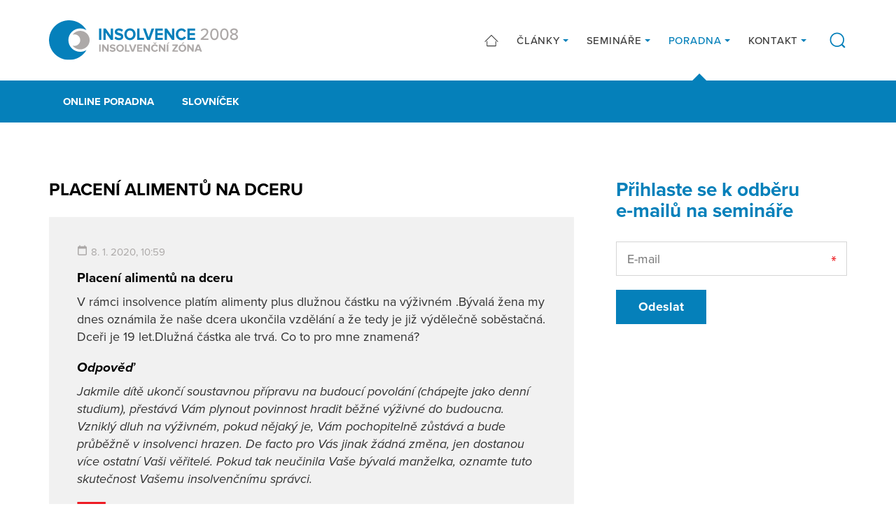

--- FILE ---
content_type: text/html; charset=UTF-8
request_url: https://www.insolvencnizona.cz/online-poradna/placeni-alimentu-na-dceru/
body_size: 4265
content:
<!DOCTYPE html><html lang=cs dir=ltr><head><title>Placení alimentů na dceru &#8211; Insolvenční zóna</title><link rel=profile href=http://gmpg.org/xfn/11><link rel=pingback href=https://www.insolvencnizona.cz/xmlrpc.php><meta charset="UTF-8"><meta name="robots" content="index, follow"><meta name="viewport" content="width=device-width, initial-scale=1.0"><link rel=stylesheet href=https://use.typekit.net/qya4qen.css><link rel=apple-touch-icon sizes=180x180 href=https://www.insolvencnizona.cz/wp-content/themes/wp/static/favicon/apple-touch-icon.png><link rel=icon type=image/png sizes=32x32 href=https://www.insolvencnizona.cz/wp-content/themes/wp/static/favicon/favicon-32x32.png><link rel=icon type=image/png sizes=16x16 href=https://www.insolvencnizona.cz/wp-content/themes/wp/static/favicon/favicon-16x16.png><link rel=manifest href=https://www.insolvencnizona.cz/wp-content/themes/wp/static/favicon/site.webmanifest><link rel=mask-icon href=https://www.insolvencnizona.cz/wp-content/themes/wp/static/favicon/safari-pinned-tab.svg?x88654 color=#5bbad5><link rel="shortcut icon" href=https://www.insolvencnizona.cz/wp-content/themes/wp/static/favicon/favicon.ico?x88654><meta name="msapplication-TileColor" content="#da532c"><meta name="msapplication-config" content="https://www.insolvencnizona.cz/wp-content/themes/wp/static/favicon/browserconfig.xml"><meta name="theme-color" content="#ffffff"><link rel=stylesheet href=https://www.insolvencnizona.cz/wp-content/cache/minify/bddbb.css?x88654 media=all><style>img:is([sizes="auto" i], [sizes^="auto," i]){contain-intrinsic-size:3000px 1500px}</style><meta property="og:title" content="Placení alimentů na dceru &#8211; Insolvenční zóna"><meta property="og:description" content=""><meta property="og:type" content="article"><meta property="og:url" content="https://www.insolvencnizona.cz/online-poradna/placeni-alimentu-na-dceru/"><meta property="og:site_name" content="Insolvenční zóna"><meta property="og:image" content="https://www.insolvencnizona.cz/wp-content/themes/wp/img/opengraph_image.jpg"><meta name="twitter:card" content="summary_large_image"><meta name="twitter:site" content="@InsolvencniZona"><meta name="twitter:title" content="Placení alimentů na dceru"><meta name="twitter:description" content="Insolvenční zóna"><meta name="twitter:image" content="https://www.insolvencnizona.cz/wp-content/themes/wp/img/opengraph_image.jpg"><meta name="description" content=""><meta name="keywords" content=""><style id=classic-theme-styles-inline-css>/*! This file is auto-generated */
.wp-block-button__link{color:#fff;background-color:#32373c;border-radius:9999px;box-shadow:none;text-decoration:none;padding:calc(.667em + 2px) calc(1.333em + 2px);font-size:1.125em}.wp-block-file__button{background:#32373c;color:#fff;text-decoration:none}</style><link rel=stylesheet href=https://www.insolvencnizona.cz/wp-content/cache/minify/4c431.css?x88654 media=all> <script src=https://www.insolvencnizona.cz/wp-content/cache/minify/818c0.js?x88654></script> <link rel=canonical href=https://www.insolvencnizona.cz/online-poradna/placeni-alimentu-na-dceru/ ><link rel=shortlink href='https://www.insolvencnizona.cz/?p=671'><style id=wp-custom-css>.grecaptcha-badge{visibility:hidden}</style> <script>window.dataLayer=window.dataLayer||[];function gtag(){dataLayer.push(arguments);}
gtag('consent','default',{'analytics_storage':'denied','ad_storage':'denied','ad_user_data':'denied','ad_personalization':'denied'});</script>  <script>(function(w,d,s,l,i){w[l]=w[l]||[];w[l].push({'gtm.start':new Date().getTime(),event:'gtm.js'});var f=d.getElementsByTagName(s)[0],j=d.createElement(s),dl=l!='dataLayer'?'&l='+l:'';j.async=true;j.src='https://www.googletagmanager.com/gtm.js?id='+i+dl;f.parentNode.insertBefore(j,f);})(window,document,'script','dataLayer','GTM-TWM9R6MS');</script>  <script type=text/plain data-category=analytics>gtag('consent','update',{'analytics_storage':'granted'});</script> <script type=text/plain data-category=marketing>gtag('consent','update',{'ad_storage':'granted','ad_user_data':'granted','ad_personalization':'granted'});</script> </head><body> <noscript><iframe src="https://www.googletagmanager.com/ns.html?id=GTM-TWM9R6MS" height=0 width=0 style=display:none;visibility:hidden></iframe></noscript><header class=header><div class=container><div class=row><div class=col-12><div class=inner> <a href=https://www.insolvencnizona.cz/ title="Insolvenční zóna" class=logo> <img src=https://www.insolvencnizona.cz/wp-content/themes/wp/static/images/logo.svg?x88654 alt="Insolvenční zóna" width height> </a><div class=header-r><nav class=main-nav role=navigation><ul> <li> <a href=/ > <svg class="icon icon-home"><use xlink:href=https://www.insolvencnizona.cz/wp-content/themes/wp/static/svg/svg-sprite.svg?x88654#icon-home /></svg>  </a> </li> <li class=sub> <a href=https://www.insolvencnizona.cz/clanky/ > Články </a><ul> <li> <a href=https://www.insolvencnizona.cz/kategorie/aktuality/ > Aktuality </a> </li> <li> <a href=https://www.insolvencnizona.cz/kategorie/vyhlaska/ > Seriál: vyhláška o materiálním vybavení </a> </li></ul> </li> <li class=sub> <a href=https://www.insolvencnizona.cz/kalendar-seminaru/ > Semináře </a><ul> <li> <a href=https://www.insolvencnizona.cz/archiv-seminaru/ > Archiv seminářů </a> </li> <li> <a href=https://www.insolvencnizona.cz/materialy-ke-stazeni/ > Materiály ke stažení </a> </li></ul> </li> <li class="sub active"> <a href=https://www.insolvencnizona.cz/online-poradna/ > Poradna </a><ul> <li> <a href=https://www.insolvencnizona.cz/slovnicek/ > Slovníček </a> </li></ul> </li> <li class=sub> <a href=https://www.insolvencnizona.cz/kontakt/ > Kontakt </a><ul> <li> <a href=https://www.insolvencnizona.cz/o-nas/ > O nás </a> </li></ul> </li></ul></nav> <a href=javascript:void(0) class=btn-search><div class=link> <svg class="icon icon-search"><use xlink:href=https://www.insolvencnizona.cz/wp-content/themes/wp/static/svg/svg-sprite.svg?x88654#icon-search /></svg>		<svg class="icon icon-close"><use xlink:href=https://www.insolvencnizona.cz/wp-content/themes/wp/static/svg/svg-sprite.svg?x88654#icon-close /></svg></div><form action=/ method=get class="std form-search"><div class=cell-set><div class="cell last"> <input type=text class=text placeholder=Hledat name=s value> <button class=btn-search> <svg class="icon icon-search"><use xlink:href=https://www.insolvencnizona.cz/wp-content/themes/wp/static/svg/svg-sprite.svg?x88654#icon-search /></svg>		</button></div></div></form> </a><div class=nav-btn><div class=lines><div class=line-1></div><div class=line-2></div><div class=line-3></div></div></div></div></div></div></div></div></header><div class=content><div class="block alpha omega alt-2 block-nav"><div class=inner><div class=container><div class=row><div class=col-12><nav class=secondary-nav role=navigation><ul> <li> <a href=https://www.insolvencnizona.cz/online-poradna/ > Online poradna </a> </li> <li> <a href=https://www.insolvencnizona.cz/slovnicek/ > Slovníček </a> </li></ul></nav></div></div></div></div></div><div class=block><div class=container><div class=row><div class=col-lg-8><h1 class="alt">Placení alimentů na dceru</h1><div class="advisory alpha"><div class=item-list><div class=item><div class=question><div class=post-info><ul class=meta-list> <li><svg class="icon icon-calendar"><use xlink:href=https://www.insolvencnizona.cz/wp-content/themes/wp/static/svg/svg-sprite.svg?x88654#icon-calendar /></svg>8. 1. 2020, 10:59</li></ul></div><h3>Placení alimentů na dceru</h3><p>V rámci insolvence platím alimenty plus dlužnou částku na výživném .Bývalá žena my dnes oznámila že naše dcera ukončila vzdělání a že tedy je již výdělečně soběstačná. Dceři je 19 let.Dlužná částka ale trvá. Co to pro mne znamená?</p></div><div class=answer><h3>Odpověď</h3><p>Jakmile dítě ukončí soustavnou přípravu na&nbsp;budoucí povolání (chápejte jako denní studium), přestává Vám plynout povinnost hradit běžné výživné do&nbsp;budoucna. Vzniklý dluh na&nbsp;výživném, pokud nějaký je, Vám pochopitelně zůstává a&nbsp;bude průběžně v&nbsp;insolvenci hrazen. De facto pro Vás jinak žádná změna, jen dostanou více ostatní Vaši věřitelé. Pokud tak neučinila Vaše bývalá manželka, oznamte tuto skutečnost Vašemu insolvenčnímu správci.</p><div class=img-logo> <img src=https://www.insolvencnizona.cz/wp-content/themes/wp/static/images/poradna-pri-financni-tisni.png alt="Poradna při finanční tísni"></div></div></div></div></div></div><div class=col-lg-4><div class=sidebar><div class=sidebar-item><h2> Přihlaste se k&nbsp;odběru e&#8209;mailů na&nbsp;semináře</h2><div class="wpcf7 no-js" id=wpcf7-f7003-o1 lang=cs-CZ dir=ltr data-wpcf7-id=7003><div class=screen-reader-response><p role=status aria-live=polite aria-atomic=true></p><ul></ul></div><form action=/online-poradna/placeni-alimentu-na-dceru/#wpcf7-f7003-o1 method=post class="wpcf7-form init std form-nl wpcf7-acceptance-as-validation" aria-label="Contact form" novalidate=novalidate data-status=init><fieldset class=hidden-fields-container><input type=hidden name=_wpcf7 value=7003><input type=hidden name=_wpcf7_version value=6.1.4><input type=hidden name=_wpcf7_locale value=cs_CZ><input type=hidden name=_wpcf7_unit_tag value=wpcf7-f7003-o1><input type=hidden name=_wpcf7_container_post value=0><input type=hidden name=_wpcf7_posted_data_hash value><input type=hidden name=_wpcf7dtx_version value=5.0.3><input type=hidden name=_wpcf7_recaptcha_response value></fieldset><div class=wpcf7-response-output aria-hidden=true></div><div class="cell-set row"><div class="cell col-12"> <label>E-mail</label> <span class=wpcf7-form-control-wrap data-name=sender_email><input size=40 maxlength=400 class="wpcf7-form-control wpcf7-email wpcf7-validates-as-required wpcf7-text wpcf7-validates-as-email text req" aria-required=true aria-invalid=false placeholder=E-mail value type=email name=sender_email></span></div></div><div class=btn-set> <input class="wpcf7-form-control wpcf7-submit has-spinner btn" type=submit value=Odeslat></div></form></div></div></div></div></div></div></div></div><footer class=footer><div class=f_1><div class=container><div class=row><div class="col-6 col-sm-4 col-md-3 col-lg-3 foot-item-posts"><div class=foot-item><h3>Články</h3><ul> <li><a href=https://www.insolvencnizona.cz/kategorie/aktuality/ >Aktuality</a></li> <li><a href=https://www.insolvencnizona.cz/kategorie/vyhlaska/ >Seriál: vyhláška o materiálním vybavení</a></li> <li> <a href=https://www.insolvencnizona.cz/obcasnik/ >Občasník ke stažení</a> </li></ul></div></div><div class="col-6 col-sm-4 col-md-3 col-lg-3 foot-item-nav"><div class=foot-item><h3>Navigace</h3><ul> <li><a href=https://www.insolvencnizona.cz/clanky/ >Články</a></li> <li><a href=https://www.insolvencnizona.cz/kalendar-seminaru/ >Semináře</a></li> <li><a href=https://www.insolvencnizona.cz/online-poradna/ >Poradna</a></li> <li><a href=https://www.insolvencnizona.cz/kontakt/ >Kontakt</a></li></ul></div></div><div class="col-12 col-md-3 col-lg-3 foot-item-socials"><div class=foot-item><h3>Sledujte nás</h3><div class=social-nav><ul> <li> <a href=https://www.facebook.com/inszona rel=noopener target=_blank> <svg class="icon icon-fb"><use xlink:href=https://www.insolvencnizona.cz/wp-content/themes/wp/static/svg/svg-sprite.svg?x88654#icon-fb /></svg>		</a> </li> <li> <a href=https://www.linkedin.com/company/insolvence-2008-a-s/ rel=noopener target=_blank> <svg class="icon icon-linked"><use xlink:href=https://www.insolvencnizona.cz/wp-content/themes/wp/static/svg/svg-sprite.svg?x88654#icon-linked /></svg>		</a> </li></ul></div></div></div><div class="col-12 col-sm-4 col-md-3 col-lg-3 foot-item-contact"><div class=foot-item><h3>Kontaktní údaje</h3><ul class=unstyled> <li> Insolvence 2008, a.s.	</li> <li> Kopečná 231/10	</li> <li> 602 00 Brno	</li></ul></div></div></div></div></div><div class=f_2><div class=container><div class=row><div class=col-12><div class=inner><p class=copy>&copy; 2019 - 2026 Insolvenční zóna</p> <a href=http://www.martinwinkler.cz class=mw target=_blank rel=noopener> <span class=text>Webové stránky Brno</span> <svg class="icon icon-mw"><use xlink:href=https://www.insolvencnizona.cz/wp-content/themes/wp/static/svg/mw.svg?x88654#icon-mw /></svg> </a></div></div></div></div></div></footer><div class=mobile-nav-wrap><nav class=mobile-nav role=navigation><ul> <li> <a href=/ > <svg class="icon icon-home"><use xlink:href=https://www.insolvencnizona.cz/wp-content/themes/wp/static/svg/svg-sprite.svg?x88654#icon-home /></svg>  </a> </li> <li class=sub> <a href=https://www.insolvencnizona.cz/clanky/ > Články </a><ul> <li> <a href=https://www.insolvencnizona.cz/kategorie/aktuality/ > Aktuality </a> </li> <li> <a href=https://www.insolvencnizona.cz/kategorie/vyhlaska/ > Seriál: vyhláška o materiálním vybavení </a> </li></ul> </li> <li class=sub> <a href=https://www.insolvencnizona.cz/kalendar-seminaru/ > Semináře </a><ul> <li> <a href=https://www.insolvencnizona.cz/archiv-seminaru/ > Archiv seminářů </a> </li> <li> <a href=https://www.insolvencnizona.cz/materialy-ke-stazeni/ > Materiály ke stažení </a> </li></ul> </li> <li class="sub active"> <a href=https://www.insolvencnizona.cz/online-poradna/ > Poradna </a><ul> <li> <a href=https://www.insolvencnizona.cz/slovnicek/ > Slovníček </a> </li></ul> </li> <li class=sub> <a href=https://www.insolvencnizona.cz/kontakt/ > Kontakt </a><ul> <li> <a href=https://www.insolvencnizona.cz/o-nas/ > O nás </a> </li></ul> </li></ul><form action=/ method=get class="std form-search"><legend>Vyhledávání</legend><div class=cell-set><div class="cell last"> <input type=text class=text placeholder=Hledat name=s value> <button class=btn-search> <svg class="icon icon-search"><use xlink:href=https://www.insolvencnizona.cz/wp-content/themes/wp/static/svg/svg-sprite.svg?x88654#icon-search /></svg>		</button></div></div></form></nav><div class=mobile-nav-overlay></div></div><link rel=stylesheet href=https://www.insolvencnizona.cz/wp-content/cache/minify/62bda.css?x88654 media=all> <script src=https://www.insolvencnizona.cz/wp-content/cache/minify/470aa.js?x88654></script>  <script type=speculationrules>{"prefetch":[{"source":"document","where":{"and":[{"href_matches":"\/*"},{"not":{"href_matches":["\/wp-*.php","\/wp-admin\/*","\/wp-content\/uploads\/*","\/wp-content\/*","\/wp-content\/plugins\/*","\/wp-content\/themes\/wp\/*","\/*\\?(.+)"]}},{"not":{"selector_matches":"a[rel~=\"nofollow\"]"}},{"not":{"selector_matches":".no-prefetch, .no-prefetch a"}}]},"eagerness":"conservative"}]}</script> <script src=https://www.insolvencnizona.cz/wp-content/cache/minify/501dc.js?x88654></script> <script id=wp-i18n-js-after>wp.i18n.setLocaleData({'text direction\u0004ltr':['ltr']});</script> <script src=https://www.insolvencnizona.cz/wp-content/cache/minify/1f540.js?x88654></script> <script id=contact-form-7-js-before>var wpcf7={"api":{"root":"https:\/\/www.insolvencnizona.cz\/wp-json\/","namespace":"contact-form-7\/v1"},"cached":1};wpcf7.cached=0;</script> <script src=https://www.insolvencnizona.cz/wp-content/cache/minify/71423.js?x88654></script> <script src="https://www.google.com/recaptcha/api.js?render=6Lc6br8UAAAAALG7QQOqpLgiBTDVqgnB74AM8j68&amp;ver=3.0" id=google-recaptcha-js></script> <script src=https://www.insolvencnizona.cz/wp-content/cache/minify/e6deb.js?x88654></script> <script id=wpcf7-recaptcha-js-before>var wpcf7_recaptcha={"sitekey":"6Lc6br8UAAAAALG7QQOqpLgiBTDVqgnB74AM8j68","actions":{"homepage":"homepage","contactform":"contactform"}};</script> <script src=https://www.insolvencnizona.cz/wp-content/cache/minify/2a6b9.js?x88654></script> </body></html>

--- FILE ---
content_type: text/html; charset=utf-8
request_url: https://www.google.com/recaptcha/api2/anchor?ar=1&k=6Lc6br8UAAAAALG7QQOqpLgiBTDVqgnB74AM8j68&co=aHR0cHM6Ly93d3cuaW5zb2x2ZW5jbml6b25hLmN6OjQ0Mw..&hl=en&v=9TiwnJFHeuIw_s0wSd3fiKfN&size=invisible&anchor-ms=20000&execute-ms=30000&cb=7i3mopvpb8bp
body_size: 48319
content:
<!DOCTYPE HTML><html dir="ltr" lang="en"><head><meta http-equiv="Content-Type" content="text/html; charset=UTF-8">
<meta http-equiv="X-UA-Compatible" content="IE=edge">
<title>reCAPTCHA</title>
<style type="text/css">
/* cyrillic-ext */
@font-face {
  font-family: 'Roboto';
  font-style: normal;
  font-weight: 400;
  font-stretch: 100%;
  src: url(//fonts.gstatic.com/s/roboto/v48/KFO7CnqEu92Fr1ME7kSn66aGLdTylUAMa3GUBHMdazTgWw.woff2) format('woff2');
  unicode-range: U+0460-052F, U+1C80-1C8A, U+20B4, U+2DE0-2DFF, U+A640-A69F, U+FE2E-FE2F;
}
/* cyrillic */
@font-face {
  font-family: 'Roboto';
  font-style: normal;
  font-weight: 400;
  font-stretch: 100%;
  src: url(//fonts.gstatic.com/s/roboto/v48/KFO7CnqEu92Fr1ME7kSn66aGLdTylUAMa3iUBHMdazTgWw.woff2) format('woff2');
  unicode-range: U+0301, U+0400-045F, U+0490-0491, U+04B0-04B1, U+2116;
}
/* greek-ext */
@font-face {
  font-family: 'Roboto';
  font-style: normal;
  font-weight: 400;
  font-stretch: 100%;
  src: url(//fonts.gstatic.com/s/roboto/v48/KFO7CnqEu92Fr1ME7kSn66aGLdTylUAMa3CUBHMdazTgWw.woff2) format('woff2');
  unicode-range: U+1F00-1FFF;
}
/* greek */
@font-face {
  font-family: 'Roboto';
  font-style: normal;
  font-weight: 400;
  font-stretch: 100%;
  src: url(//fonts.gstatic.com/s/roboto/v48/KFO7CnqEu92Fr1ME7kSn66aGLdTylUAMa3-UBHMdazTgWw.woff2) format('woff2');
  unicode-range: U+0370-0377, U+037A-037F, U+0384-038A, U+038C, U+038E-03A1, U+03A3-03FF;
}
/* math */
@font-face {
  font-family: 'Roboto';
  font-style: normal;
  font-weight: 400;
  font-stretch: 100%;
  src: url(//fonts.gstatic.com/s/roboto/v48/KFO7CnqEu92Fr1ME7kSn66aGLdTylUAMawCUBHMdazTgWw.woff2) format('woff2');
  unicode-range: U+0302-0303, U+0305, U+0307-0308, U+0310, U+0312, U+0315, U+031A, U+0326-0327, U+032C, U+032F-0330, U+0332-0333, U+0338, U+033A, U+0346, U+034D, U+0391-03A1, U+03A3-03A9, U+03B1-03C9, U+03D1, U+03D5-03D6, U+03F0-03F1, U+03F4-03F5, U+2016-2017, U+2034-2038, U+203C, U+2040, U+2043, U+2047, U+2050, U+2057, U+205F, U+2070-2071, U+2074-208E, U+2090-209C, U+20D0-20DC, U+20E1, U+20E5-20EF, U+2100-2112, U+2114-2115, U+2117-2121, U+2123-214F, U+2190, U+2192, U+2194-21AE, U+21B0-21E5, U+21F1-21F2, U+21F4-2211, U+2213-2214, U+2216-22FF, U+2308-230B, U+2310, U+2319, U+231C-2321, U+2336-237A, U+237C, U+2395, U+239B-23B7, U+23D0, U+23DC-23E1, U+2474-2475, U+25AF, U+25B3, U+25B7, U+25BD, U+25C1, U+25CA, U+25CC, U+25FB, U+266D-266F, U+27C0-27FF, U+2900-2AFF, U+2B0E-2B11, U+2B30-2B4C, U+2BFE, U+3030, U+FF5B, U+FF5D, U+1D400-1D7FF, U+1EE00-1EEFF;
}
/* symbols */
@font-face {
  font-family: 'Roboto';
  font-style: normal;
  font-weight: 400;
  font-stretch: 100%;
  src: url(//fonts.gstatic.com/s/roboto/v48/KFO7CnqEu92Fr1ME7kSn66aGLdTylUAMaxKUBHMdazTgWw.woff2) format('woff2');
  unicode-range: U+0001-000C, U+000E-001F, U+007F-009F, U+20DD-20E0, U+20E2-20E4, U+2150-218F, U+2190, U+2192, U+2194-2199, U+21AF, U+21E6-21F0, U+21F3, U+2218-2219, U+2299, U+22C4-22C6, U+2300-243F, U+2440-244A, U+2460-24FF, U+25A0-27BF, U+2800-28FF, U+2921-2922, U+2981, U+29BF, U+29EB, U+2B00-2BFF, U+4DC0-4DFF, U+FFF9-FFFB, U+10140-1018E, U+10190-1019C, U+101A0, U+101D0-101FD, U+102E0-102FB, U+10E60-10E7E, U+1D2C0-1D2D3, U+1D2E0-1D37F, U+1F000-1F0FF, U+1F100-1F1AD, U+1F1E6-1F1FF, U+1F30D-1F30F, U+1F315, U+1F31C, U+1F31E, U+1F320-1F32C, U+1F336, U+1F378, U+1F37D, U+1F382, U+1F393-1F39F, U+1F3A7-1F3A8, U+1F3AC-1F3AF, U+1F3C2, U+1F3C4-1F3C6, U+1F3CA-1F3CE, U+1F3D4-1F3E0, U+1F3ED, U+1F3F1-1F3F3, U+1F3F5-1F3F7, U+1F408, U+1F415, U+1F41F, U+1F426, U+1F43F, U+1F441-1F442, U+1F444, U+1F446-1F449, U+1F44C-1F44E, U+1F453, U+1F46A, U+1F47D, U+1F4A3, U+1F4B0, U+1F4B3, U+1F4B9, U+1F4BB, U+1F4BF, U+1F4C8-1F4CB, U+1F4D6, U+1F4DA, U+1F4DF, U+1F4E3-1F4E6, U+1F4EA-1F4ED, U+1F4F7, U+1F4F9-1F4FB, U+1F4FD-1F4FE, U+1F503, U+1F507-1F50B, U+1F50D, U+1F512-1F513, U+1F53E-1F54A, U+1F54F-1F5FA, U+1F610, U+1F650-1F67F, U+1F687, U+1F68D, U+1F691, U+1F694, U+1F698, U+1F6AD, U+1F6B2, U+1F6B9-1F6BA, U+1F6BC, U+1F6C6-1F6CF, U+1F6D3-1F6D7, U+1F6E0-1F6EA, U+1F6F0-1F6F3, U+1F6F7-1F6FC, U+1F700-1F7FF, U+1F800-1F80B, U+1F810-1F847, U+1F850-1F859, U+1F860-1F887, U+1F890-1F8AD, U+1F8B0-1F8BB, U+1F8C0-1F8C1, U+1F900-1F90B, U+1F93B, U+1F946, U+1F984, U+1F996, U+1F9E9, U+1FA00-1FA6F, U+1FA70-1FA7C, U+1FA80-1FA89, U+1FA8F-1FAC6, U+1FACE-1FADC, U+1FADF-1FAE9, U+1FAF0-1FAF8, U+1FB00-1FBFF;
}
/* vietnamese */
@font-face {
  font-family: 'Roboto';
  font-style: normal;
  font-weight: 400;
  font-stretch: 100%;
  src: url(//fonts.gstatic.com/s/roboto/v48/KFO7CnqEu92Fr1ME7kSn66aGLdTylUAMa3OUBHMdazTgWw.woff2) format('woff2');
  unicode-range: U+0102-0103, U+0110-0111, U+0128-0129, U+0168-0169, U+01A0-01A1, U+01AF-01B0, U+0300-0301, U+0303-0304, U+0308-0309, U+0323, U+0329, U+1EA0-1EF9, U+20AB;
}
/* latin-ext */
@font-face {
  font-family: 'Roboto';
  font-style: normal;
  font-weight: 400;
  font-stretch: 100%;
  src: url(//fonts.gstatic.com/s/roboto/v48/KFO7CnqEu92Fr1ME7kSn66aGLdTylUAMa3KUBHMdazTgWw.woff2) format('woff2');
  unicode-range: U+0100-02BA, U+02BD-02C5, U+02C7-02CC, U+02CE-02D7, U+02DD-02FF, U+0304, U+0308, U+0329, U+1D00-1DBF, U+1E00-1E9F, U+1EF2-1EFF, U+2020, U+20A0-20AB, U+20AD-20C0, U+2113, U+2C60-2C7F, U+A720-A7FF;
}
/* latin */
@font-face {
  font-family: 'Roboto';
  font-style: normal;
  font-weight: 400;
  font-stretch: 100%;
  src: url(//fonts.gstatic.com/s/roboto/v48/KFO7CnqEu92Fr1ME7kSn66aGLdTylUAMa3yUBHMdazQ.woff2) format('woff2');
  unicode-range: U+0000-00FF, U+0131, U+0152-0153, U+02BB-02BC, U+02C6, U+02DA, U+02DC, U+0304, U+0308, U+0329, U+2000-206F, U+20AC, U+2122, U+2191, U+2193, U+2212, U+2215, U+FEFF, U+FFFD;
}
/* cyrillic-ext */
@font-face {
  font-family: 'Roboto';
  font-style: normal;
  font-weight: 500;
  font-stretch: 100%;
  src: url(//fonts.gstatic.com/s/roboto/v48/KFO7CnqEu92Fr1ME7kSn66aGLdTylUAMa3GUBHMdazTgWw.woff2) format('woff2');
  unicode-range: U+0460-052F, U+1C80-1C8A, U+20B4, U+2DE0-2DFF, U+A640-A69F, U+FE2E-FE2F;
}
/* cyrillic */
@font-face {
  font-family: 'Roboto';
  font-style: normal;
  font-weight: 500;
  font-stretch: 100%;
  src: url(//fonts.gstatic.com/s/roboto/v48/KFO7CnqEu92Fr1ME7kSn66aGLdTylUAMa3iUBHMdazTgWw.woff2) format('woff2');
  unicode-range: U+0301, U+0400-045F, U+0490-0491, U+04B0-04B1, U+2116;
}
/* greek-ext */
@font-face {
  font-family: 'Roboto';
  font-style: normal;
  font-weight: 500;
  font-stretch: 100%;
  src: url(//fonts.gstatic.com/s/roboto/v48/KFO7CnqEu92Fr1ME7kSn66aGLdTylUAMa3CUBHMdazTgWw.woff2) format('woff2');
  unicode-range: U+1F00-1FFF;
}
/* greek */
@font-face {
  font-family: 'Roboto';
  font-style: normal;
  font-weight: 500;
  font-stretch: 100%;
  src: url(//fonts.gstatic.com/s/roboto/v48/KFO7CnqEu92Fr1ME7kSn66aGLdTylUAMa3-UBHMdazTgWw.woff2) format('woff2');
  unicode-range: U+0370-0377, U+037A-037F, U+0384-038A, U+038C, U+038E-03A1, U+03A3-03FF;
}
/* math */
@font-face {
  font-family: 'Roboto';
  font-style: normal;
  font-weight: 500;
  font-stretch: 100%;
  src: url(//fonts.gstatic.com/s/roboto/v48/KFO7CnqEu92Fr1ME7kSn66aGLdTylUAMawCUBHMdazTgWw.woff2) format('woff2');
  unicode-range: U+0302-0303, U+0305, U+0307-0308, U+0310, U+0312, U+0315, U+031A, U+0326-0327, U+032C, U+032F-0330, U+0332-0333, U+0338, U+033A, U+0346, U+034D, U+0391-03A1, U+03A3-03A9, U+03B1-03C9, U+03D1, U+03D5-03D6, U+03F0-03F1, U+03F4-03F5, U+2016-2017, U+2034-2038, U+203C, U+2040, U+2043, U+2047, U+2050, U+2057, U+205F, U+2070-2071, U+2074-208E, U+2090-209C, U+20D0-20DC, U+20E1, U+20E5-20EF, U+2100-2112, U+2114-2115, U+2117-2121, U+2123-214F, U+2190, U+2192, U+2194-21AE, U+21B0-21E5, U+21F1-21F2, U+21F4-2211, U+2213-2214, U+2216-22FF, U+2308-230B, U+2310, U+2319, U+231C-2321, U+2336-237A, U+237C, U+2395, U+239B-23B7, U+23D0, U+23DC-23E1, U+2474-2475, U+25AF, U+25B3, U+25B7, U+25BD, U+25C1, U+25CA, U+25CC, U+25FB, U+266D-266F, U+27C0-27FF, U+2900-2AFF, U+2B0E-2B11, U+2B30-2B4C, U+2BFE, U+3030, U+FF5B, U+FF5D, U+1D400-1D7FF, U+1EE00-1EEFF;
}
/* symbols */
@font-face {
  font-family: 'Roboto';
  font-style: normal;
  font-weight: 500;
  font-stretch: 100%;
  src: url(//fonts.gstatic.com/s/roboto/v48/KFO7CnqEu92Fr1ME7kSn66aGLdTylUAMaxKUBHMdazTgWw.woff2) format('woff2');
  unicode-range: U+0001-000C, U+000E-001F, U+007F-009F, U+20DD-20E0, U+20E2-20E4, U+2150-218F, U+2190, U+2192, U+2194-2199, U+21AF, U+21E6-21F0, U+21F3, U+2218-2219, U+2299, U+22C4-22C6, U+2300-243F, U+2440-244A, U+2460-24FF, U+25A0-27BF, U+2800-28FF, U+2921-2922, U+2981, U+29BF, U+29EB, U+2B00-2BFF, U+4DC0-4DFF, U+FFF9-FFFB, U+10140-1018E, U+10190-1019C, U+101A0, U+101D0-101FD, U+102E0-102FB, U+10E60-10E7E, U+1D2C0-1D2D3, U+1D2E0-1D37F, U+1F000-1F0FF, U+1F100-1F1AD, U+1F1E6-1F1FF, U+1F30D-1F30F, U+1F315, U+1F31C, U+1F31E, U+1F320-1F32C, U+1F336, U+1F378, U+1F37D, U+1F382, U+1F393-1F39F, U+1F3A7-1F3A8, U+1F3AC-1F3AF, U+1F3C2, U+1F3C4-1F3C6, U+1F3CA-1F3CE, U+1F3D4-1F3E0, U+1F3ED, U+1F3F1-1F3F3, U+1F3F5-1F3F7, U+1F408, U+1F415, U+1F41F, U+1F426, U+1F43F, U+1F441-1F442, U+1F444, U+1F446-1F449, U+1F44C-1F44E, U+1F453, U+1F46A, U+1F47D, U+1F4A3, U+1F4B0, U+1F4B3, U+1F4B9, U+1F4BB, U+1F4BF, U+1F4C8-1F4CB, U+1F4D6, U+1F4DA, U+1F4DF, U+1F4E3-1F4E6, U+1F4EA-1F4ED, U+1F4F7, U+1F4F9-1F4FB, U+1F4FD-1F4FE, U+1F503, U+1F507-1F50B, U+1F50D, U+1F512-1F513, U+1F53E-1F54A, U+1F54F-1F5FA, U+1F610, U+1F650-1F67F, U+1F687, U+1F68D, U+1F691, U+1F694, U+1F698, U+1F6AD, U+1F6B2, U+1F6B9-1F6BA, U+1F6BC, U+1F6C6-1F6CF, U+1F6D3-1F6D7, U+1F6E0-1F6EA, U+1F6F0-1F6F3, U+1F6F7-1F6FC, U+1F700-1F7FF, U+1F800-1F80B, U+1F810-1F847, U+1F850-1F859, U+1F860-1F887, U+1F890-1F8AD, U+1F8B0-1F8BB, U+1F8C0-1F8C1, U+1F900-1F90B, U+1F93B, U+1F946, U+1F984, U+1F996, U+1F9E9, U+1FA00-1FA6F, U+1FA70-1FA7C, U+1FA80-1FA89, U+1FA8F-1FAC6, U+1FACE-1FADC, U+1FADF-1FAE9, U+1FAF0-1FAF8, U+1FB00-1FBFF;
}
/* vietnamese */
@font-face {
  font-family: 'Roboto';
  font-style: normal;
  font-weight: 500;
  font-stretch: 100%;
  src: url(//fonts.gstatic.com/s/roboto/v48/KFO7CnqEu92Fr1ME7kSn66aGLdTylUAMa3OUBHMdazTgWw.woff2) format('woff2');
  unicode-range: U+0102-0103, U+0110-0111, U+0128-0129, U+0168-0169, U+01A0-01A1, U+01AF-01B0, U+0300-0301, U+0303-0304, U+0308-0309, U+0323, U+0329, U+1EA0-1EF9, U+20AB;
}
/* latin-ext */
@font-face {
  font-family: 'Roboto';
  font-style: normal;
  font-weight: 500;
  font-stretch: 100%;
  src: url(//fonts.gstatic.com/s/roboto/v48/KFO7CnqEu92Fr1ME7kSn66aGLdTylUAMa3KUBHMdazTgWw.woff2) format('woff2');
  unicode-range: U+0100-02BA, U+02BD-02C5, U+02C7-02CC, U+02CE-02D7, U+02DD-02FF, U+0304, U+0308, U+0329, U+1D00-1DBF, U+1E00-1E9F, U+1EF2-1EFF, U+2020, U+20A0-20AB, U+20AD-20C0, U+2113, U+2C60-2C7F, U+A720-A7FF;
}
/* latin */
@font-face {
  font-family: 'Roboto';
  font-style: normal;
  font-weight: 500;
  font-stretch: 100%;
  src: url(//fonts.gstatic.com/s/roboto/v48/KFO7CnqEu92Fr1ME7kSn66aGLdTylUAMa3yUBHMdazQ.woff2) format('woff2');
  unicode-range: U+0000-00FF, U+0131, U+0152-0153, U+02BB-02BC, U+02C6, U+02DA, U+02DC, U+0304, U+0308, U+0329, U+2000-206F, U+20AC, U+2122, U+2191, U+2193, U+2212, U+2215, U+FEFF, U+FFFD;
}
/* cyrillic-ext */
@font-face {
  font-family: 'Roboto';
  font-style: normal;
  font-weight: 900;
  font-stretch: 100%;
  src: url(//fonts.gstatic.com/s/roboto/v48/KFO7CnqEu92Fr1ME7kSn66aGLdTylUAMa3GUBHMdazTgWw.woff2) format('woff2');
  unicode-range: U+0460-052F, U+1C80-1C8A, U+20B4, U+2DE0-2DFF, U+A640-A69F, U+FE2E-FE2F;
}
/* cyrillic */
@font-face {
  font-family: 'Roboto';
  font-style: normal;
  font-weight: 900;
  font-stretch: 100%;
  src: url(//fonts.gstatic.com/s/roboto/v48/KFO7CnqEu92Fr1ME7kSn66aGLdTylUAMa3iUBHMdazTgWw.woff2) format('woff2');
  unicode-range: U+0301, U+0400-045F, U+0490-0491, U+04B0-04B1, U+2116;
}
/* greek-ext */
@font-face {
  font-family: 'Roboto';
  font-style: normal;
  font-weight: 900;
  font-stretch: 100%;
  src: url(//fonts.gstatic.com/s/roboto/v48/KFO7CnqEu92Fr1ME7kSn66aGLdTylUAMa3CUBHMdazTgWw.woff2) format('woff2');
  unicode-range: U+1F00-1FFF;
}
/* greek */
@font-face {
  font-family: 'Roboto';
  font-style: normal;
  font-weight: 900;
  font-stretch: 100%;
  src: url(//fonts.gstatic.com/s/roboto/v48/KFO7CnqEu92Fr1ME7kSn66aGLdTylUAMa3-UBHMdazTgWw.woff2) format('woff2');
  unicode-range: U+0370-0377, U+037A-037F, U+0384-038A, U+038C, U+038E-03A1, U+03A3-03FF;
}
/* math */
@font-face {
  font-family: 'Roboto';
  font-style: normal;
  font-weight: 900;
  font-stretch: 100%;
  src: url(//fonts.gstatic.com/s/roboto/v48/KFO7CnqEu92Fr1ME7kSn66aGLdTylUAMawCUBHMdazTgWw.woff2) format('woff2');
  unicode-range: U+0302-0303, U+0305, U+0307-0308, U+0310, U+0312, U+0315, U+031A, U+0326-0327, U+032C, U+032F-0330, U+0332-0333, U+0338, U+033A, U+0346, U+034D, U+0391-03A1, U+03A3-03A9, U+03B1-03C9, U+03D1, U+03D5-03D6, U+03F0-03F1, U+03F4-03F5, U+2016-2017, U+2034-2038, U+203C, U+2040, U+2043, U+2047, U+2050, U+2057, U+205F, U+2070-2071, U+2074-208E, U+2090-209C, U+20D0-20DC, U+20E1, U+20E5-20EF, U+2100-2112, U+2114-2115, U+2117-2121, U+2123-214F, U+2190, U+2192, U+2194-21AE, U+21B0-21E5, U+21F1-21F2, U+21F4-2211, U+2213-2214, U+2216-22FF, U+2308-230B, U+2310, U+2319, U+231C-2321, U+2336-237A, U+237C, U+2395, U+239B-23B7, U+23D0, U+23DC-23E1, U+2474-2475, U+25AF, U+25B3, U+25B7, U+25BD, U+25C1, U+25CA, U+25CC, U+25FB, U+266D-266F, U+27C0-27FF, U+2900-2AFF, U+2B0E-2B11, U+2B30-2B4C, U+2BFE, U+3030, U+FF5B, U+FF5D, U+1D400-1D7FF, U+1EE00-1EEFF;
}
/* symbols */
@font-face {
  font-family: 'Roboto';
  font-style: normal;
  font-weight: 900;
  font-stretch: 100%;
  src: url(//fonts.gstatic.com/s/roboto/v48/KFO7CnqEu92Fr1ME7kSn66aGLdTylUAMaxKUBHMdazTgWw.woff2) format('woff2');
  unicode-range: U+0001-000C, U+000E-001F, U+007F-009F, U+20DD-20E0, U+20E2-20E4, U+2150-218F, U+2190, U+2192, U+2194-2199, U+21AF, U+21E6-21F0, U+21F3, U+2218-2219, U+2299, U+22C4-22C6, U+2300-243F, U+2440-244A, U+2460-24FF, U+25A0-27BF, U+2800-28FF, U+2921-2922, U+2981, U+29BF, U+29EB, U+2B00-2BFF, U+4DC0-4DFF, U+FFF9-FFFB, U+10140-1018E, U+10190-1019C, U+101A0, U+101D0-101FD, U+102E0-102FB, U+10E60-10E7E, U+1D2C0-1D2D3, U+1D2E0-1D37F, U+1F000-1F0FF, U+1F100-1F1AD, U+1F1E6-1F1FF, U+1F30D-1F30F, U+1F315, U+1F31C, U+1F31E, U+1F320-1F32C, U+1F336, U+1F378, U+1F37D, U+1F382, U+1F393-1F39F, U+1F3A7-1F3A8, U+1F3AC-1F3AF, U+1F3C2, U+1F3C4-1F3C6, U+1F3CA-1F3CE, U+1F3D4-1F3E0, U+1F3ED, U+1F3F1-1F3F3, U+1F3F5-1F3F7, U+1F408, U+1F415, U+1F41F, U+1F426, U+1F43F, U+1F441-1F442, U+1F444, U+1F446-1F449, U+1F44C-1F44E, U+1F453, U+1F46A, U+1F47D, U+1F4A3, U+1F4B0, U+1F4B3, U+1F4B9, U+1F4BB, U+1F4BF, U+1F4C8-1F4CB, U+1F4D6, U+1F4DA, U+1F4DF, U+1F4E3-1F4E6, U+1F4EA-1F4ED, U+1F4F7, U+1F4F9-1F4FB, U+1F4FD-1F4FE, U+1F503, U+1F507-1F50B, U+1F50D, U+1F512-1F513, U+1F53E-1F54A, U+1F54F-1F5FA, U+1F610, U+1F650-1F67F, U+1F687, U+1F68D, U+1F691, U+1F694, U+1F698, U+1F6AD, U+1F6B2, U+1F6B9-1F6BA, U+1F6BC, U+1F6C6-1F6CF, U+1F6D3-1F6D7, U+1F6E0-1F6EA, U+1F6F0-1F6F3, U+1F6F7-1F6FC, U+1F700-1F7FF, U+1F800-1F80B, U+1F810-1F847, U+1F850-1F859, U+1F860-1F887, U+1F890-1F8AD, U+1F8B0-1F8BB, U+1F8C0-1F8C1, U+1F900-1F90B, U+1F93B, U+1F946, U+1F984, U+1F996, U+1F9E9, U+1FA00-1FA6F, U+1FA70-1FA7C, U+1FA80-1FA89, U+1FA8F-1FAC6, U+1FACE-1FADC, U+1FADF-1FAE9, U+1FAF0-1FAF8, U+1FB00-1FBFF;
}
/* vietnamese */
@font-face {
  font-family: 'Roboto';
  font-style: normal;
  font-weight: 900;
  font-stretch: 100%;
  src: url(//fonts.gstatic.com/s/roboto/v48/KFO7CnqEu92Fr1ME7kSn66aGLdTylUAMa3OUBHMdazTgWw.woff2) format('woff2');
  unicode-range: U+0102-0103, U+0110-0111, U+0128-0129, U+0168-0169, U+01A0-01A1, U+01AF-01B0, U+0300-0301, U+0303-0304, U+0308-0309, U+0323, U+0329, U+1EA0-1EF9, U+20AB;
}
/* latin-ext */
@font-face {
  font-family: 'Roboto';
  font-style: normal;
  font-weight: 900;
  font-stretch: 100%;
  src: url(//fonts.gstatic.com/s/roboto/v48/KFO7CnqEu92Fr1ME7kSn66aGLdTylUAMa3KUBHMdazTgWw.woff2) format('woff2');
  unicode-range: U+0100-02BA, U+02BD-02C5, U+02C7-02CC, U+02CE-02D7, U+02DD-02FF, U+0304, U+0308, U+0329, U+1D00-1DBF, U+1E00-1E9F, U+1EF2-1EFF, U+2020, U+20A0-20AB, U+20AD-20C0, U+2113, U+2C60-2C7F, U+A720-A7FF;
}
/* latin */
@font-face {
  font-family: 'Roboto';
  font-style: normal;
  font-weight: 900;
  font-stretch: 100%;
  src: url(//fonts.gstatic.com/s/roboto/v48/KFO7CnqEu92Fr1ME7kSn66aGLdTylUAMa3yUBHMdazQ.woff2) format('woff2');
  unicode-range: U+0000-00FF, U+0131, U+0152-0153, U+02BB-02BC, U+02C6, U+02DA, U+02DC, U+0304, U+0308, U+0329, U+2000-206F, U+20AC, U+2122, U+2191, U+2193, U+2212, U+2215, U+FEFF, U+FFFD;
}

</style>
<link rel="stylesheet" type="text/css" href="https://www.gstatic.com/recaptcha/releases/9TiwnJFHeuIw_s0wSd3fiKfN/styles__ltr.css">
<script nonce="TwwW9s-1Nds64s4YoQ0_TA" type="text/javascript">window['__recaptcha_api'] = 'https://www.google.com/recaptcha/api2/';</script>
<script type="text/javascript" src="https://www.gstatic.com/recaptcha/releases/9TiwnJFHeuIw_s0wSd3fiKfN/recaptcha__en.js" nonce="TwwW9s-1Nds64s4YoQ0_TA">
      
    </script></head>
<body><div id="rc-anchor-alert" class="rc-anchor-alert"></div>
<input type="hidden" id="recaptcha-token" value="[base64]">
<script type="text/javascript" nonce="TwwW9s-1Nds64s4YoQ0_TA">
      recaptcha.anchor.Main.init("[\x22ainput\x22,[\x22bgdata\x22,\x22\x22,\[base64]/[base64]/bmV3IFpbdF0obVswXSk6Sz09Mj9uZXcgWlt0XShtWzBdLG1bMV0pOks9PTM/bmV3IFpbdF0obVswXSxtWzFdLG1bMl0pOks9PTQ/[base64]/[base64]/[base64]/[base64]/[base64]/[base64]/[base64]/[base64]/[base64]/[base64]/[base64]/[base64]/[base64]/[base64]\\u003d\\u003d\x22,\[base64]\x22,\x22EBDCohl4cQEGOwFTBRg8woJCw7tQw4oKD8KSFMOgTG/[base64]/CrXzDs8K6JXjCnsKUwqE5wpzCkx/DjRYFw5IHOMKVwqQvwq04MGHCrMKFw60nwojDojnCik9yBlHDiMOMNwoWwpc6wqF/[base64]/DhsOHbcKdSVg2B8OcAMO7w73DmD3Du8OAwqYlw7tVPEp6w63CsCQWR8OLwr02wozCkcKUKlsvw4jDlzJ9wr/DtjJqL1bCp2/[base64]/DinVfwrsXwpTCk13DuxPDlhYoTljCnsOmwqPCg8KEbmrCsMOOESoxNyUOw73CsMKCPsKCNDTCn8OEODBtRjo3w4w/SsKkw47CtcOmwoNKccOYZms+wq/[base64]/[base64]/DvRbDtXEmw5whBMOQYcOkw7rDlRXDpjjDgRLDiQ1bBUYrwpkJwpnClyUqXcOPAcOxw4xBV2UJwqw1UHrDiQ3DjcOLw4LDpcKXwrEGwqFxw4wVUsOmwrI1wojDn8Kaw7onw57Cu8K/csK9c8OFKsOxLhEHwrYdw7dbOsOfwokOVh3DpMKVJ8KNeybCicO/wo7Dqh7CtMKqw5ZKwpFqw4czwoXCpQVqM8KUakl6XsKDw7xpFDkGwp/DmBLCtTtTw5bDg1DCog3DvBBDw5obwrzDpWxWKHjDoWfChsKrw585w753M8K4w5fDhV/[base64]/CqMKlfX3DpxjDjMOJMxvCnyTDgMKdwoctQcOaIQxCw7l9wobCmMOvw4JxIC82w6DDucKlI8OIw4vDnMO1w6V/wq0UND9AHQDDpsKGJX3ChcO3w5HCh2jCi03CqMKiD8Kqw6N4w7LChVh7BwYgw6/CrVLDrsKSw5HCtGkCwqkTw59uTMOgw5XDkMOUKsOgw45mw6tvw4YURklyBw3Cl1jDlEbDtMOiQMKnG2wsw49rKsOPThVWw7jDm8OHG1bCg8KhIU99TcK0W8OQGHXDjFpLwpt/DS/[base64]/H8O3w5lLwpkQR8OsDEYjwovCl2Iew5bCkx4lwrbDsmjClnASw5DDt8OuwqBuNzLCp8OTwo0AO8O/ZsK9w6ghFsOAP0h8Ky/DmcK4AMOHHMKvaBRJd8K8AMKwBhdgFHTCt8K3w7w8UcOleVYLTlV7w6TCtsOAVGvDmwjDuzXDhi7Cv8Khw5VqCsOUwoHCuR/CscOEFALDnWs6XVNoZsO+N8KkQgTCuCEDw7FfKQDDnsOsw6TCq8K4fBkAw73CrFZAEXTCrsO+wrHCusOmw7HDh8KOw6fDlMOLwpleQUTCm8K0aFsMCcOsw447w7/[base64]/[base64]/NTTDnsO6cSgUaCtPw4/DhVtSKAYywpNpFMOdwrUnfsKBwq8gw4kDXsOlwpbCpmEfw4bCt2DClMOdLzrDpMK5IMKVRsKdwoLDucKBKWICw5PDgQ1WBMKJwrAsaTvDjk8Ow4FQGHFyw6LCj0kCwqrChcOuWsKzwr3Cni3CuEt5w5/DjAdsWBBmNUfDpxd7McOycFvDpsO5wq90UTZgwp0fwrpQIg/Cs8KreGRLL0M0wqfClcOoPATCqEnDulY+VsOQC8KAwok7w73CqsKZw5bDhMO5w41qQsK8wokVacKFw43Cuh/CksKUwoLDgXVuw6/[base64]/wrvDq8KxNBHCiW7DmGoQw57DuMKqw7TCosKTwppoexjCtcKRwoxTEsOcw5HDgA7DosK4w4DDjEsvVsOXwpA2M8KNwqbCi1JkOFHDhUgew6XDuMKqw4sNeAPCkANaw5TCoFUpNljDnkFGScOKwoVaE8OUTxFyw5nCmsKSw7jDjsO2w6HCvkHCk8OewqfDjl/DksO/w43ChsKQw4djPmPDqMKPw7nDi8OpBDspGEnDkcO5wolGccOGIsOlw4hIJMKow404w4XClsO1w5rCnMKHw4zCnW7DhgLClF3DjMOUeMK7S8OmWMOdwpbDrcOJAV3CikVpw7kGw44fwrDCs8KjwqN7wpzCo3ZxWiY/wrETw5PDtB/CtFhVwoPCkj1UEFrDoVVZwpvCuSvDk8O4QGFqBsO6w6HCn8KQw78HbcKLw6jCkWrCpCvDvXsUw7tsNg0Pw6hQwoYzw7QtKMKwS3vDo8KGQRPDoDHCqkDDlMKrTAAdw6nClMKKdB/DhMOTUsKcw6EOLMOFwr4sSnMgQFBcw5LCisO7ZsO6w4rDscOPIsO3w7BiBcOhInTCvW/DiGPCr8KQwrLColcqwqEaSsKHH8KCS8KrQcO9AD3DmcOXwqACACjDvBlaw7vCpBBdw5Z6eld/w7ULw7lZw7bCkMKuScKGejIBw5QrNsKlwpHDhsOMaGTDqT0Tw7xhw7zDv8OZByjDj8OmdmXDgcKzwqDChMO7w6LCv8KhXMOIDn/Dq8KXK8OiwqplXUDDjcKzwqVka8Kfwr/[base64]/w5PCt8OGfMOiw5wKVcK7YsOowr4PK8OOwr9ePcOfw7XCuTZXeTbCksK1XiVewrBRw4TDn8OiJsOMwpgEw6fCv8OSVFxDUMOEHMO+wpvDqm/CiMOawrLCp8KrO8OfwqHDlcK2EiLCnsK5CsKTwrAACjA2FsOMw5p7J8O2wpbCuiDDlMKgTwvDjnrCvsKTEsKew7fDrMKww6lAw4UcwrMLw5wMwpDDqFdTw7fDtcOacnxCw4k2w4dAw6Y1wokpAsKqwp7CmQNcBMKtB8OPw6nDp8KGNyvCjULCmMOINsOQe3/CkMO5w43DrMOGfCHCqHwUwrxtw57CmUdwwpUcQwzDkcKFEsOcwqXChjoLwogJPybCqhbCvysvZMOmCzDDjyDDlmPDh8K6f8KESkjDm8OoXyMEVsONb2jChMOaVcOCT8OfwrYWRg/Cl8KIOsONTMOpw7XDucORwqjDtD3DhFo9OcKwP03DucO/[base64]/TcOuRgLDjFTDhBTCucKpFifDgMOcQGw3wpfCsDDCncKowpPDnhHCjyI6w7NzS8OETlQ/wp1zECfCgMKRwrtHw5AtVnPDtxxMwos1w5zDhGzDvsKOw7JJLjjDix7CvcOyNMOIwqd+wqMcZMOew7fCsgnDhTnDrsOWVMOHZW3CnD8EI8O3FysGw6DCmsODTFvDncKzw4BmYBTDsMKXw6bDtsKnw6ZwIwvCmRnDmcK4HDxNFcOFDsK6w5bCm8KtGEgTwrUGw4/[base64]/DtMK/w7x7LMOnGMKLw4BgYlDCnkIra8Ovw6s2wqTDiCXDrEDDosKOwqDDlETCisK+w4PDq8KEFFNlMMKowpnCm8OremDDt1DCg8KnBEnCucOuCcO8wqnCtCDDm8Krw5bDoARiw7pcw6LCjsOIw67CjncLVgzDumDDlcKpIsOTHghmOgw/YcKywpBMwqjCpn8qw4JbwoBWD0p1wqc9GwXChTzDmxxDw6lbw6fDusKmQMK7AS4awr3Cv8OoHQNgwqIgwqtyJj/CrMKGw4MxHMObw5zDlGdVFcOCwr3Dp21owqViJ8OqclPCtFLCs8ONwoldw5DCoMKOw7zCpcKwXH3DlcK2wpgHOMKDw6PDhHoPwr9IMwIAwppCw6rDjsONNzRjw6Qzw73Dn8KyRsKIwolYw6UaL8Ktw7gIwoXDhDFMBis2wptiw4fCpcKJwqXCkjBvwoVKwpnDrk/CsMKawpoaHcOeI2LCiGgST17DuMOwCsKqw4tvcEPCpyYoesOrw7HCisKFw5jCtsK3wqbCq8K3CjLCv8KrWcOmwrHChT5mEMODw5zCo8KNwp3CkH3CusO6FAdwaMO/FMKlWyZHVsOZCQbCoMKOCjM9w6tbfUUnwqTChsOPw5nDicOiXD1jwpIRwrwtw7rDtRcDwqYIwoLCosOwZMKnw5XCiVzCgsK0PgYRV8KHw4jCpSszTxrDt2bDmA5KwonDusKfOhPDuT0dDMOvwoDDl0/DncO5woZCwq8ZGUQoAH1Tw5HCocKkwo5bA0jDpULDicO+w4fCjB3DmMOGfjjDocKHZsOfZcK7w7/[base64]/DiR/DkcOrLRcjwpFXC1JIw7nDvg8Hw4FZw5YMWcK1a1wUwrVUM8OJw7UJcMKlwr7DvsKewqAJw5nCqcOnaMKbw4nCoMOQYMOKRMK6w7IuwrXDvzNwEw/CqhEwJBvDssKxwpjDlMO1wqzDg8OGwqLCj0Fmw7XDq8KNw7vDrBFFNsKcWmkUURnDiTbDjGXCnsKrWsOVegJULMOOw4VcfcKPcMOzwrBPRsKewpjDlMO6wpUeHi1/Qip9wozDtjVZFcKgVHvDscOqfxLDsRfCksOIw5ABwqLCksOWwqMKKsKhw68Lw43CmXTCo8KCwqgOZsOAQyHDiMOSeRhKwqN7HWzDkcKmw7nDkcOWw7QBesK9YBQqw6BRwpVrw5/Dr30FL8Kgw4nDusOiw4XDhcKVwo3DslsSwqLChcOew6UlVsKFwooiw4rDoFPCscKEwqDCknUww7dIwofCvQnCtsK/wr9/e8O4w6HDmcOFdifCpzREw7DCmDVab8KbwqxFX23DgMOCU0LCssKlXcK1OsOgJMKcH0LCv8OdworCoMKew7/CrXNhw4h7wo5JwpsJEsKMw6J2eTrCisOdOXvDoAN8BQ4OERLDnsK4wpnCo8Oyw6jDs1/[base64]/dWzCgnRUw64fwrHDv8KMflk9wpHCg3BeJFgLwp3DosOecMKIw6LDpsOswpXDk8KNwrwxwrlGKR1bQ8OwwrvDkyAfw6HDmsKgTcKZw6zDhcKvwpDDjsOnwrzCrcKBwr3CkxrDuG/CrsOWwqNZeMK0wronNl7DuQgHNDnCosOFdMK2dcOVw7DDpzBCdMKTPGvDmcKed8OWwo8wwqhSwqt3PsKkwppzb8OAXB9Xwqxfw5XDhCXCgWMKKV/Cv2LDsi9rw5Efw6PCpygIw7/Dr8Kjwro/[base64]/CvMK6wppewqIswpc6wrTDnAzDoMORWAvDnnZTJw3DjcO5w53DmcKFdH8vw4HDoMOdwrZuw4M/w59aJh/DmVTDhMKswrzDlcKCw5Qnw6/CkWfCkgxjw53Co8KUcWM9w4Faw4LCg2ItWMOmVsKjfcOeU8Oiwp3Di37Dj8OLw53Drkk8DMKvKcOFIDDDpxd6OMONCcKXw6bDhlxcBQrDkcKXwoHDv8KCwrgUHyrDjCHCq38vYk5twqMLOsOzwq/DmcKBwq7CpMOIw5XCiMKzEMKQw4wOccK4fR1FekPCj8OYw4IbwoYGwoogYsOqwpfDrA9cwpB6ZHJMwptBwqETPcKHb8OGw6bCi8OGw4NIw5vCnMKswoXDscOCSgHDsh/DiwM+cD5ZBVjCnsOFVcK2R8KuBMOKCsOpQMOSJcOsw6zDnw0FGMKFYEUNw7bDnTfCi8O0wr/CkBTDiTY9w6kRwo3CsEcrwpPCnMKfw6rDtGXDhWTCqCfCmVMDw5zCklMxFMKtQCrDjcOPGsKYw5vDkzA+d8KJFGPDvE/Ckx82w49Fw77CjRbDghTDkwTCmHRTZ8OGCsK5BsOMWljDj8Obwrthw57Dk8KZwrfChsO1wrHDmcOSwqfCocO2w6IKZVhXFVHCsMKrPF1awrsmw4h1wpXCjB/ChsOjMmPCigzCgQ3CsW5mYBLDlxQNfTAew4QTw5AjdwPDj8OuwqbDisK5TTR+w4tMCsKxw5sPwoJdXcKmw4HClxI0w5towq7DvnZyw5Nww6zDmRrDiknClsO/w6XCuMK7MsOrwqXDuXAnwqscwodmwrVvQMObw4ZsLVd+KyTDlH3Cr8OhwqHCoRzDsMKZBAjDtcKgw7jCrsO0w4fCmMK7wqM8w4Y6wqhSRxBhw4cSwpouw7nDvTzCrmYRIipswrnDqz1uw6PCvsO+w4rDswQ/[base64]/DtBTDi8OMcsOqeMOfw6/Dj0UIAcKuTcOIwrJowoBVw6lEw6BsNsKaf0PCnxtPw4gDO3sjV2XCpMKcw4UYRcO8wr3DvcOew64GUhl2acK/[base64]/w4dfwrkOJsKMwrkAw4tEw4XDsmAFLsK7w6hHwosEwrPDsRMyJCXChsOiC3Aew7jClsKLw5jDkE3CtsKFKD9eNlESw7sAwpzDpznCqV1awqhUe3rCqMKSScOUIMKXw7rCtMKGwrPCvQPDgz4Iw7nDisOLwohZesKtPUjCrcKldF7DvW8Jw598wocCFibCgHF/[base64]/DuMOUOcOIwpfCvB4ow4A3w6xXwp/DmmjDnMO4RsO3XcK2YMOCA8OmNcOTw5HCl1nCp8K4w7nCvE3ClEnCmDHCgjjDnMOPwpIvH8OhK8K+J8KBw5Unw7JCwodUw7Bpw55fwpc3AiF/DsKbwrsWw57Cry03HDRfwrXCp0Eow6w7w58ywr3CvsOiw4/Cu3JOw7EXGMKNPcOdT8KiRcKxSEPCqgdGeDB/wqTCosOyasOZKAHDisKqRMObwrFewrHCll3DkcOKwqTCsh3ChMKVw6LDk0fCizbCiMOLw5XDvMKcPMO8OcKEw70tDMKSwpwqw7XCr8KhXcOywoXDjmAvwqLDtSdTw4dsw7rCpRYtwpfCsMO+w5hhHMKAWcOEXhbCiwBOaWc3OMOfYsKZw7IgfEfDky/Cu03DmcOdwqTDvwYOwqjDjlfCi0TCv8K7CMK4L8KUwpfCpsOoe8KZwpnCtcKDfMOFw7RNwqJsXcKbD8KeesOTw4I1B0PCvsOfw4/DhW9+NkbCt8OVeMOzwod6McKlw5jDqMKgwrvCtcKBwpbCrhnCp8K+Y8K8PsK+eMOVwogOOMO0wrM8w5xGw5MVd0/CgcKKecOGUD/DisKqwqXCnW9qw799NmkqworDtwjCqcKGw7sUwrNFN1rDvMOFJ8OpCT4uIMKPw6PCkGDCg0nCk8OZKsKvw6NlwpHCkBwNwqQxwoDCosKmShNkwodFHMKlFcOIKjVbw5/CtsOxZSpxwp7Cr0grw51BD8KDwoE7w7dNw6UQLcO+w7gWw7kIfBRFccOdwokCwp/CkmtTXmnDl151wqfDpcOLw6M2wp/CsHxoUMOMeMKyfWgFwoIHw6jDjcOQBcOpwrcrw50KV8Kzw5MLbQ9hMsKmEsKUw7LDgcOrM8KdbD/DjTBROjwCckNbwpHDvsOZP8KMC8O0w7vDjxjDmWrCil9Pw7hpw4rDjjwwZAk/VsOQT0ZCwo/CkgDCqMKtw4kJwpjCgcKnwpXDkMKvw7Q5wrTCpVBUw6TDmcKDw6zCmMOWw4jDsTYlwqtcw63DgMOgwr/Dl2nCksO/w6liKCdZNlfDsn1vTxPDkD/[base64]/QcOow7ovRMKswrZnE8K/w6diQA7DmsKlecO/w4hFwpxeT8KHwobDo8OswrHCmcOhfDlbfRhhw7QUcXHCh2Ytw4rClzwwWHTCmMKvMTJ6JXvCrsOow4k0w4TCsVbDsX7DswXCnMOlLVdjFAg8NVhdb8K/[base64]/CiXXDvsOJdEbCqhnDj8OZw61nwqPDu8OGEULDkhY8LCXCtsO/w73DnsKJwptjVcK5fMOXwqY7My5uV8OxwrAawol5P2IUBBQnIMOzw7FAIFMqdCvClsK9AMK/wpPCjxvCvcK5ThXDrk3DinAEe8K0w71Qw63Cg8KmwqpPw4xpwro+OW4cPUULb2fCnsK6McOMBiwlKsOfwqImY8KpwqNlT8KgWz4MwqUZF8OhwqvCvsO/XjM9wo5Dw4PCmQnCtcKAw7NuexzCksKzw6DCiXBsO8K/woXDvHTDgcKrw7klw7JTFhLCiMKkw5TDo1DCsMKYWcO1EAtTworCrjsWRBgPw5Jdw57CkcO0w5bDiMOMwojDgzTCtsKQw749w6MAw5pBAMKmw43CjkLCsR/Dj0BzKcKwGMKSCF0Tw7sJUcOowoR0wpltUMK6w4IGw7t+Y8Olw4RZE8OvVcOSwr4UwqwWGsO2wqE9Sj5yQ39nw64dIQnDvlZRw7rDpkXDnMOBTkjCv8OTwpbDo8OqwpwewqV3OzoFFCxxF8Onw6cbZFYKwqNXW8KuwqLDu8OobRXDl8KXw6lkPAHCsEEowpF/wpMaMsKcwpzCkTwUA8Otw5cowpjDsSfCjMKeNcKUE8OMJQ3CohXChMOEwq/CmRw3KsOmwobCmsOQKlnDnMOTwp8/wo7DucOOMsOEwrvCi8Oyw6TDv8KQw5LCqsKUUcKJw53CvF1cIxLCvsO9w5fDvcKJJjs7O8KAeFhIwpIuw6TDs8OMwobChW7CiAggw6FzF8K0JMOHXsKCwq8pw6vDvXg/w6daw5DCrcKPw6Vcw65/wq7DksKbeR42wphVBMKoaMO5WsOLYivCjhQ9DcKiwpnCjsOMw64qwqZWw6N8w5R6w6YCUUnClRhnCHrDn8K4w6NwMMOHwqlVw7PCiRLDpidXw43Dq8OAwqUEw6EgDMOqwqMdM0VxTcKCfk/DgFzCusK1woV4wok3wq7Cl13DoUhAaxM+V8O4wr7CncOgwoQeYk0pwohEABbCmnwhRCQ6w6xCw5V/KcKmJMKTFmbCscOnSsOKHcKoVnfDgHFSMx1TwppSwqItFlg9ZWQdw7rCl8OcNcOVwpXDncOWc8Kiw6rCsTQfVMKJwpYqwpNQRn/CinzCpMK8wq7CuMKow7TDkwlWw5rDn1dqw4AdGGdmQsKCWcKqCsOHwqvCpcKhwr/CoMKHK1k0w79lAsOhwrTCk0Y8TsOpaMOiGcOSwojCjsO2w5XDn3sSY8OjN8KrbkwgwofCkcOKBcKnO8KxQk8Yw7TDqQstA1UTwrbCmk/DhMOqw63DinjCu8OMKTDCs8KjEMKdwrTCt1hDd8KjLMOZScK+FcOGwqXCtXnCg8KkXFMPwrxgJcOPCnMFWsKgLMO+wrfCvcK4w5bCu8OlCcKEVglfw6DCv8KKw7d/woLDjG3CicOAwrbCp0jCkRPDpEsPw5fCmmNPw7PCjDrDmm5UwonDu1jDpMOKEXHCr8O6wqVdVsKvJkY+EsK6w6pGwo7DjMKrw7/DkjQrXcOpwovDtcK8wopAwpAMccK0dU7DgWzDq8KEwonDgMKYwoBcwpzDgirCvyvCpsKqw4YhZmFeaX3CgHDCii3CkcKpwp7DscOfHcO8SMONwpMvL8KfwoBjw6UlwoEEwpZ8P8Ojw6zCpxPCusKZRUcZDcKbwqnDpgt0wp8qYcKTB8KtWR7CkWZiLE/[base64]/WsOiw7JhdcKew6U4w63DmMKGMsK1woYBw489PMOQL2rDsMOrwpd8wo/ChsK0wq7ChMOtLSDCncKrBQrDpmPCuWDDl8K6w6U2OcOpcDgcGCdmKkkWw53CvCcVw6/[base64]/[base64]/DulDDp1/[base64]/w6PDi8OqHTd0QcKywpHCsV/CvcOgaMKBwrfDhcOZw7vCgjbDmMOcw4lMGcKGW1ZJI8K5HHnDnwJlX8KmaMKGwqxBLsOiwoTCigM0EHItw60BwprDu8OWwojCjsKYSQxLTMKVw6Ukwp7DlmBkfsOdwqfCtMOzOhBUEMOCw6pYwp/CoMKYLl3CvnvCg8K7w49Zw7PDhsKeTcK9JA3DnsKeEwnCucOAwqzDv8KrwolFwp/CvsK+TMKJDsKvMmPDi8OMKcOvwow/[base64]/Cs8OwVsO7w68Uw7XCm8KPwqRWw43DhRVpwqHCuhHCihrDmMOXw4AnSynCs8Kcw5zCgRXDjsKMMMOZwrE0IcOHSUXCuMORwonDrUzDh2ZSwp54T3Q9cm8gwosAw5XCsGNJQ8K7w79SSsKWw7HCosO0wrzDiCJAwpArw7ZQw5RsThjDpCgREsKzwpzDmQvDnBpjU0/CiMORL8Oqw5XDq3fCqFBsw4wMwq/[base64]/DnizCpcO2B8OHwpl5wqvCgkZFwrDDjsKywrduEsO8HsKHwr1rw5fDr8KsCMKDLxQuw7AowpnCv8OgIcO8wrfCvcKhw4/CqzEcfMK+w6QGSQZEwrzClEzDuWHCjcKXcBvCoQ7Cj8O6OW1QYDswf8KOw7Rgwrh0XBPDlEBUw6HDlAxPwqjChBfDr8OodxtKwocVckY/[base64]/[base64]/[base64]/Dkm7Dg8KBw7XCsMKEw7MOa3jDuGk2w4nDusO+NcOPw5jDhz/Cn1Y7w5g+wrlrSsONwoXDgMKiR2gyLDTDhWtawo3CpcO7w4glWSHCl1Ujw4VAG8OiwpjDh2Aew78sAcOiwpIZwrQhUi9hwoAOHBYACzjClcOWw5s7w7/[base64]/DmMODd1HCnTocwpo+bsOewq7Cv8K1wofDhsOfw6Mqwp8Zw6jCm8OHA8K/w4XDsw00F3bCiMKfwpd0w70Qw4kHwrnCsGILBBgeJQZMGcO6E8OJCMKvwrvCh8OUccOyw7sfwrhlw4xrBRnCi08tWV/[base64]/[base64]/[base64]/CqiNEw5jDlG/DjjTDqEnClcKYw6fChAk/X8OFwrHDhCluwobDjAHCuA3CqcKrIMKvYm3CqsOvw7bDqjDDsVk9wpZUwrjDscKsB8K9RcKHfcOnw6tHwrU6w54hw7cgwp/Do1nDtMKPwpLDhMKbwoDDgcKtw5thJAvDgiQtw7ATasOAw7ZpCsO9emwLwqIFw4Rcwp/Dr0PCniPDpFbDlVE6YF1oLcK1IDXCjcOlw7leCMKPX8OEw5bCiD7CucKCWcOsw64QwqIkAyUrw6NtwqEdEcO2bsOoeUZLwrHDv8OawqzCiMOSE8OUw7rDj8KgZMKMAAnDkAfDpzHChUvDrcO/wozCjMOMw4fCvwlsGyAFUMK9w6bCqiRYwqltei/[base64]/CmcK0w4vCn0PDlcKowqxyw6fDiBRAw7xVKEHDkMKAwojCoCsdW8OlGsKpIjplIkbDicKcw6zCm8OtwrFbwpLChMOlczsxwq3Ct2fDnMOewpc8NsK4wofCrcKnEVvCscKCSE7CmzULwozDigUew69gwpccw5IFw63DncKXRMK7wq1iM0wgbsKtw4pQwoJNSGAYQxTDpk/[base64]/[base64]/[base64]/K8KYwoF0wo/Ck8KPCxjCo8OUw5lhwrVIw6zCkk0+w40zXUEsw6zClGwDAV1YwqPDs21KQEnDvMKlehTDssKpwqsWw7sWeMK/f2BfaMOkNWFRw5d2wpImw6jDp8OQwrwUagdmwqsjBcOqwqPDgXtKWUdGw7YrVGzCnMOQwq18woY5woHDhcKqw7EdwoRjwqHCtcKZw6fCpxbDjcKhL3JzLnoywrhCwpIyf8OGw6fDiAUcEzrDo8KhwpNuwqMoUsKSw6RQc2/CmwRXwoBzwrHCnCvDgTY3w4LDknzCpTnCgcO8w5AmESUow6h9G8KLU8Knw4nCp27Cs07CkxvClMOYwpPDn8KYWsOMCcO7w4Iyw446F0FhXcOoKcOYwos3cX9yEGl8V8K7NypJQyTChMORwr0/[base64]/DlRBSY8Kow6xuwrnDs8KtwpzCmHDCksKyw6J4d07CtsOvw4HCq2vDv8OrwqvDhT/[base64]/CtWrDg8KvbjbCosO8woTCo3IHwrjCv8KbX8KtwqvDmF4mK1bDosKDw4HDpMK/[base64]/Ck0FxUBEywoLCqSAEZn8+UMOEE8Olw7Iow43DmVnDj2hUw7fDtjUvwpXCqwEGKMOhwrxew6vDjMOPw5/Ct8K1NcOzw5DDqHcYw79Zw5NhCMObNcKewoU4T8OLw5kUwpoEXsO1w5clRD7DkMOUw40rw5w7W8KBL8OQwq/CrcO+Ww5fSTDCvCfCpi3DmcKiWMOiwpvCrsOeGi8GHhXCshcJDSFDPMKDwokxwrolbn4dPcKQwoo4V8O1wqB4W8OCw7B5w7nDiQ/CnxkAO8KUw5HCjsK+w7bCusOkw4bDkcOHw4XCo8KQwpVqw65OU8OFbMKywpN0w5jCt15ObRNKd8OACWFUZ8ORbnzCtDpzdmwvwofCv8Ovw4LCtMKDRsOTecKOWSBEwo9WwrDCnV9nesOZDl/DhynCisO3ADPCrsKOIcKMZyNBb8O3L8OZZWPDsihLwosfwrQ7bcKzw4HCvMKdwqLCpcOew7cmwrRhw5HDmWHCiMODwq7CjB3Cm8OvwrELXcKFEyjCqcO/[base64]/Dl8OPwp1LZC/CscOow6zDkMKXwqzDgB8mw7FswqvDgE/DgsOiOCxDGnRGw5ZUdMKZw61YRmnDhcK2wo/DulAFP8K/[base64]/[base64]/A0R6w6wkFER0FsOtw5s5wo8xw71ew5TDmMOEwovDmjrCr37Dt8KIVRlUU33CgcOZwrLCmEzCuQ9idGzDs8ObX8Ouw4JeW8OEw5fDs8K0asKXJMOAwpgEw6luw5xmwozCkUrDlVQ1acKXw7klw4EtNQl1w50ew7bDgMKgwrTCgGRsT8KRwpjCim9Qwp/[base64]/esOlwqfDkFB8BGvCkCxLecO6CsKPfxHDgsK8QMK/wpdFwpHDkzXClgNYOzVYJWbDo8KqE03Dh8K/AcKRGHZENcK/[base64]/[base64]/a3sVwofDqsKlIywCH3AHwpnDg8Khw5DCssO8woxWw6TDhcO9w4gLJMK8w6nCucOHwrTCtXhFw6rCosKQV8OFNcKjw5rDm8KOKMK1dhg2SjbCvgAzw4odwp/DpXHCui/[base64]/Dm8OJw7h2GcOVw7LDsz8BAsOyw4RUw7Y6WcKHc8KMw4gyQzksw7s+woxdaTNGw41WwpELwrcww6kECRs2ZCxGwogwCAt/AMOWYFDDqmp/Fll5w5t5QcKEfVHDmFTDoRtcdWjDpsK8wqVmKlTDi1fDs0nDqsO8NcOBDcOuwp5WPsKdacKrw7Q5wr7DoiB5wqchQcOfwrjDvcObXsO4WcOleTTDoMK9GMOxw6slwogOB0EOKMKzwo7CpzjDp2PDi2jDt8O4wq1SwqdAwoLCtV5/DUJ7w4RUNhDCnBpabB/ChVPCgkpPCzw3CnfCmcO3JcONXMOhw4TCuADDm8OBPcOlw6JNS8OoQVPCjMKBO3g/NMOFE3rDkMOHWhrCp8Klw7fDrcOTMMK+dsKvPl9qOG/DmcKnGgLCmsK7wr7CnMKreiTCv1owKcKzYEnCtcKuwrE1cMKbwrM/[base64]/U8KBLsOZCcOvATUkdDV2YGTDngnDmcKLKsOPwrZeTys6ZcO3wq3DoTjDswRPF8KLw7LChsObw67Ds8KedMOPw5LDsBTCi8Olwq3Dg2cBIsOfwqdtwpklwpJMwrhOwo17wp9pDlxjAcKjRsKHw4pXasK8wpfDucKZw6rDo8K6HsKzeAXDpsKdbi5fLsOgbzrDo8K/R8OUBxxhCMOTASIgwpLDnhQqfMKyw7gQw5zCncKqwqXCtcK4wp/CoBvCj2rClsKuejsaQSglwpHCkRPDmkHCqzXChsKaw7Ahwqkpw6RBWkpwfA3Ct0EOwrYNw5xKw5rDmyvDhHDDsMK8Tgh7w5bDgcOrw6jCrRTCs8KIdMOJw5ZHwrggajdzXsK9w43DgcOVwqrDnsK0NMO7fgzCmz5kwr/DpMO0MMO1wrRgwotwBMOhw6QhfSnCtsOewoVha8KIGT3CrsOTTiEjbV1HQX3CvFV/MxnDk8K1InVYYcOsRcKqw77ChGzDmcOOw646w67ClQ7CgMKwFmzDkMOPRMKXPFbDiWDDqRFhwqFNw61bwp3DiHXDq8KnRFDDrcOzEmPCvSjDn205w5PDqi0Vwq0Jw5PCpm0pwrwhRsKnIsK/wp7DnwUxwqDCisOJWMKlwoZvw5plwofCggZQNl/ChETCiMKBw57Dk0LDoHwqdy4lDsKEwo5swp/Cu8KOwpfDu1vChysNwok3WcK6wqfDo8KOw4fDqj0VwoFFGcKywrLClMK8aiMnwqQXd8OkQsOiwq8DRzDChUs1w6/DisKNQ1RSaXPCmcOKVcOowonDlsKiAMKRw5whDMOqfmrDmGHDsMKZYMO1w5jCnsKowqNtBgkrw6ZMUWjDkcOTw4E6Jm3DhD/CsMK+w55ZBT0dw6TDpiN/wq1jPA3DhMKWw7bDhTISwr48wpLDvwfDoyA9w6fCnhDCmsK6w7hGFcKpwrvDgTnCq2nDksO9wrYQCBgEw5sTw7QbacOmWsOfwpzCnFnClH3CqsOcUQpPKMKpwq7CisKlwo7DqcKSeTReQV3ClnLCqMOgWi4QIMKcacO/woHDn8OqHMODw6AZZcOPwqtNF8KUw5zDszwlw4rDisKCEMOawqQjw5Mnw63CosKSQsKtwrMdwo/[base64]/DlFZFVijDkcOOZcK2w74Vw69YEcKQwpXClS7CkxM8w6R+dMOXdsKtw4bCk3x3wqBnWwzDnsKGw5jDsG/DlsOzwoN5w6wqFX3ClkM8dXvCtlLCpsKMJ8O5NcOZwrrCrMO4wrxYa8OYwoBwTk7DqMKIEyHChCFtA0XDtMOew7XCrsO9wp5kw5rCnsKrw7gaw4Nqw7c5w7/ClT9tw4tjwpMpw5ofecK/VMKicMKjw6whRMKVwqMrCsKqw6QVwo9Rwokbw77ChMONNcOgw7fCrBUPwqhFw5EfGCF2w7vDl8KXwr7Doh/CusO7PMOcw6UmNcO5wpR6WCbCqsOZwoLCgjDDnsKHOsKSw7bCvF/Ci8KJw78owqPDu2JhRDFWdcOiwpFGwoTCqMKNK8Kfw5XCo8KVwoHCmsOzdQwqNsK3IsKca1tYEhjCvSVrwpwQdVfDnsKlN8K0W8KZw6U/wrPCvmNQw5/CjMOiR8OlMzDDl8KkwrxzLQrCl8OxfGJhw7YbesOHw7Ubw6/[base64]/DiFPDoGzDoyzDqsKOwpoAwrHCgsOuIRbDt2/CjMKzIy3CsH3DtsKpwqoaFsKGB0g5w5zChXjDlxzDpcKtWMO8w7TDuDEBWSPCljXDp0HCjjUXTA7ChsOkwq8aw4/DqMOxU0zCjCNCaUjDiMKqw4HDoBfDmMKGPTPDq8KRJ3ofwpZ8wo/Dr8OPSh3DscK0MxFZAsO4MxDCgxPDpMOPTGjCuhdpF8K7wqbClcOnf8ONw4bCvBVowrtIwpUtCAPCosO+NMK3wpNzOGxGNWh9BMKFWxVLTXzDuTVwDTd8wofCtgnCrsOHw4nDusOkw4AGBB/[base64]/Cj8OFw49XGhs7amoow4vCnlnCiGJpPsKNBXfCmsOVSlfDlxHDqsOFRDxaaMKNw7/Dg10pw4vCmcOUcMOBw7rCt8K9w4xGw7jDtsKzbi/DuGYFwrLDgMOJw4dBWijDl8KHccKdwqNGNsOOw4/DtMOMw4TCr8KeAMOBwoLCmcKxVhtEUyppY0oMwqdmeSRXF10bD8KiEMO9Sm7Cl8OSNyMiw5bCgh/DusKLNcObE8OJwrnCs2kJSzQOw7RAAsOEw70zAMORw7nCgVTDtAhDw7fCkEBiw7AsBmRHw5LDhMO1aUXDtMKbSsOlR8OgLsKew7vDlSfDjcOiDcK9dkTDuH/CmsOkw4zDtBVkfMKLwqFTai1oIBDDqkwkdcK5w6llwp4CeGvCj2fCn0E7wpVDwo/DmcOJwoTDjMOuJjtswpQZYcKFZ1IxVQbCjUZ3YBINwqMVYRdHVxMiZ1YVNBdIwqhAMVfDsMOCasOiw6TDugLDmMKnFcOmcCwlwpjCgsOEcTEDw6MVMsKKwrLCo1LDj8OXfQbCr8KHw47Ds8O9w4I2wqPCiMOfDDAfw4TCsEvCtQfCrk0gTBw/[base64]/w7TChsO/wobDuzRlwonCk8Ofw7FNw7cLw70XX3MOw5jDqMKgVgTCp8OeZj3Dq2rDssOsNWR0woAYwrZlw5Vow7/DnQcvw75cLMK1w4AuwrnDnTlyHsOOwrDCu8K/BcOzTVdtcXhELSrCgMOwcMOcPMKpw5g3dcKzJcOXS8KuK8KhwrLDrzXDixNXbCbCscOFDSjCnsK2w5/CpMO/ARnChMKqKnFHelbCpEBWwq7Cl8KUVsKHacOUw6vCtFzCumIGw4LDgcKIfzLDhF15XQjCgxk9IA0UZHLDiTV3wp4Rwq8/WTNowrNiOMKYecKuDcKPwoLCoMKswqXDuEHCmytPw40F\x22],null,[\x22conf\x22,null,\x226Lc6br8UAAAAALG7QQOqpLgiBTDVqgnB74AM8j68\x22,0,null,null,null,1,[21,125,63,73,95,87,41,43,42,83,102,105,109,121],[-3059940,905],0,null,null,null,null,0,null,0,null,700,1,null,0,\x22CvkBEg8I8ajhFRgAOgZUOU5CNWISDwjmjuIVGAA6BlFCb29IYxIPCPeI5jcYADoGb2lsZURkEg8I8M3jFRgBOgZmSVZJaGISDwjiyqA3GAE6BmdMTkNIYxIPCN6/tzcYADoGZWF6dTZkEg8I2NKBMhgAOgZBcTc3dmYSDgi45ZQyGAE6BVFCT0QwEg8I0tuVNxgAOgZmZmFXQWUSDwiV2JQyGAE6BlBxNjBuZBIPCMXziDcYADoGYVhvaWFjEg8IjcqGMhgBOgZPd040dGYSDgiK/Yg3GAA6BU1mSUk0GhwIAxIYHRHwl+M3Dv++pQYZp4oJGYQKGZzijAIZ\x22,0,1,null,null,1,null,0,0],\x22https://www.insolvencnizona.cz:443\x22,null,[3,1,1],null,null,null,1,3600,[\x22https://www.google.com/intl/en/policies/privacy/\x22,\x22https://www.google.com/intl/en/policies/terms/\x22],\x22uNG0b1oyE1Rhz1Xl5w0YhnE6xgKl6oemyhffh3QHIUg\\u003d\x22,1,0,null,1,1768453743202,0,0,[160,53,238],null,[40],\x22RC-3SydOFYnjkuLXw\x22,null,null,null,null,null,\x220dAFcWeA7JzHEPLSwPW1HGNMN26fHASr1QX6mwYSPZP1vqnlCfXvxFD4FuiXKO3kbefeQXarmEKJtRaf-q5sX-9jnYcCBgLAN9BA\x22,1768536543307]");
    </script></body></html>